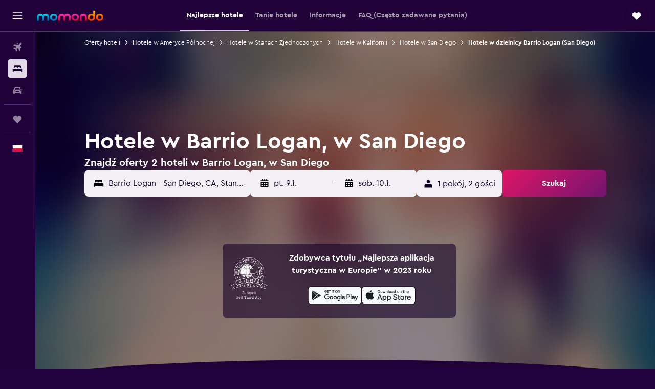

--- FILE ---
content_type: image/svg+xml
request_url: https://www.momondo.pl/res/images/flags-svg/pl.svg
body_size: -176
content:
<svg xmlns="http://www.w3.org/2000/svg"  viewBox="0 0 60 40"><path fill="#FFF" d="M0 0h60v20H0V0z"/><path fill="#DC143C" d="M0 20h60v20H0V20z"/></svg>